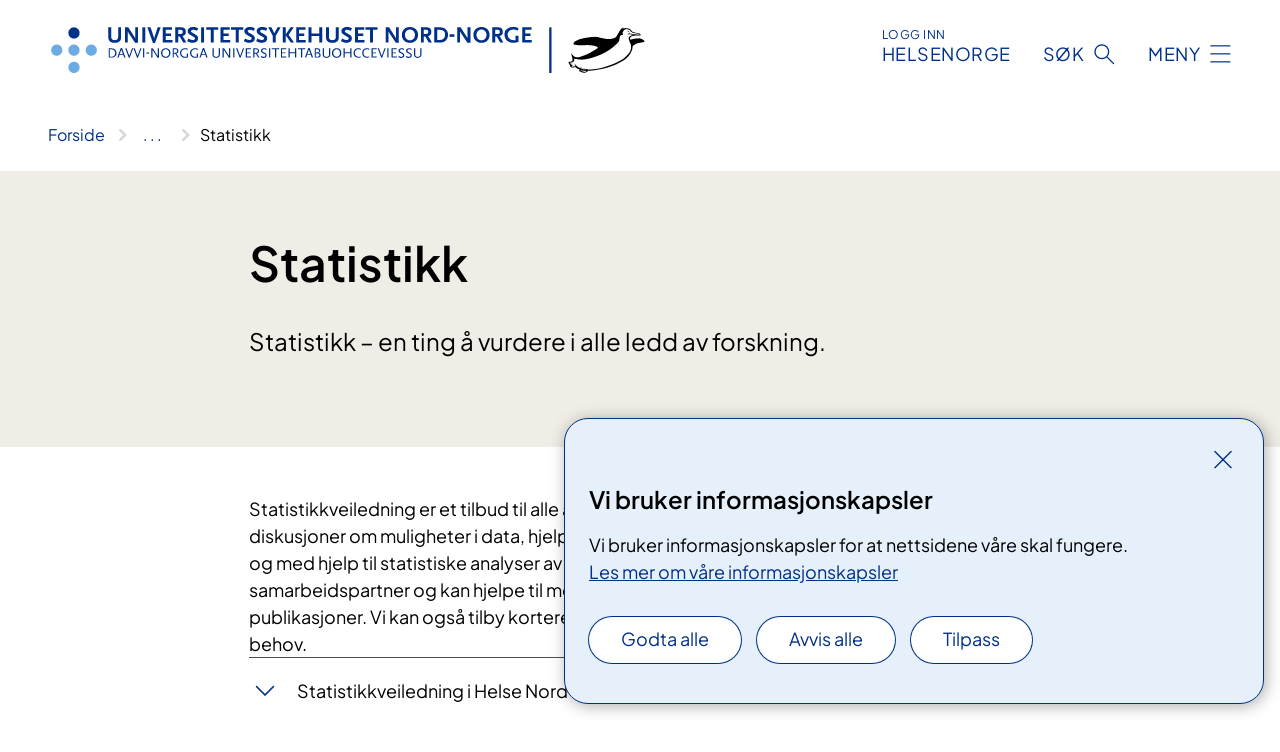

--- FILE ---
content_type: text/html; charset=utf-8
request_url: https://www.unn.no/fag-og-forskning/forskning/statistikk
body_size: 8273
content:


<!DOCTYPE html>

<html lang="nb">

<head>
    <meta name="viewport" content="width=device-width, initial-scale=1" />
    <meta name="format-detection" content="telephone=no" />
    <link href="/static/css/mainstyles.D7Hp8eqn.css" rel="stylesheet"></link>
    <link href="/static/css/components.DD6By0E_.css" rel="stylesheet"></link>
    <link rel="stylesheet" href="/FNSP.styles.css?v=f81adc5c18d68f283c5b8f323da36fa19757957d31440b228f6c420bdaa7cc42" />


<title>Statistikk - Universitetssykehuset Nord-Norge HF</title>
  <meta name="description" content="Statistikk &#x2013; en ting &#xE5; vurdere i alle ledd av forskning." />


    <meta property="og:title" content="Statistikk" />
    <meta property="twitter:title" content="Statistikk" />
  <meta property="og:description" content="Statistikk &#x2013; en ting &#xE5; vurdere i alle ledd av forskning." />
  <meta property="twitter:description" content="Statistikk &#x2013; en ting &#xE5; vurdere i alle ledd av forskning." />
  <meta name="twitter:card" content="summary_large_image" />
  <meta property="og:image" content="https://www.unn.no/4af837/contentassets/a84a13313c564a38bfd13810022b723c/logo.jpg?width=1200&height=628&quality=80" />
  <meta property="twitter:image" content="https://www.unn.no/4af837/contentassets/a84a13313c564a38bfd13810022b723c/logo.jpg?width=1200&height=628&quality=80" />
  <meta property="og:image:secure_url" content="https://www.unn.no/4af837/contentassets/a84a13313c564a38bfd13810022b723c/logo.jpg?width=1200&height=628&quality=80" />
  <meta property="og:image:alt" content="Grafisk brukergrensesnitt, tekst" />
  <meta property="twitter:image:alt" content="Grafisk brukergrensesnitt, tekst" />
                <link rel="icon" href="/4a6008/globalassets/system/favicon-unn.svg">


<div id="matomo-tracking-props" data-baseUrl="https://app-fnsp-matomo-analytics-prod.azurewebsites.net/" data-siteId="56"></div>
    <script>
        FNSP = {};
        FNSP.API = "https://www.unn.no";
        FNSP.IsPrint = false;
        FNSP.CurrentSite = {Name: "Universitetssykehuset Nord-Norge", Id: "51ae4977-bafc-43dd-a892-54c2cbe94882", StartPage: "203957" }
        FNSP.SingleKey = "FOssxJD0F5jW1TW3VRuqxRkuLlAulQIpUCXRESLCOaCvrZEt";
        FNSP.FindEnabled = false;
        FNSP.StoredQuery = true;
    </script>
    <script>
!function(T,l,y){var S=T.location,k="script",D="instrumentationKey",C="ingestionendpoint",I="disableExceptionTracking",E="ai.device.",b="toLowerCase",w="crossOrigin",N="POST",e="appInsightsSDK",t=y.name||"appInsights";(y.name||T[e])&&(T[e]=t);var n=T[t]||function(d){var g=!1,f=!1,m={initialize:!0,queue:[],sv:"5",version:2,config:d};function v(e,t){var n={},a="Browser";return n[E+"id"]=a[b](),n[E+"type"]=a,n["ai.operation.name"]=S&&S.pathname||"_unknown_",n["ai.internal.sdkVersion"]="javascript:snippet_"+(m.sv||m.version),{time:function(){var e=new Date;function t(e){var t=""+e;return 1===t.length&&(t="0"+t),t}return e.getUTCFullYear()+"-"+t(1+e.getUTCMonth())+"-"+t(e.getUTCDate())+"T"+t(e.getUTCHours())+":"+t(e.getUTCMinutes())+":"+t(e.getUTCSeconds())+"."+((e.getUTCMilliseconds()/1e3).toFixed(3)+"").slice(2,5)+"Z"}(),iKey:e,name:"Microsoft.ApplicationInsights."+e.replace(/-/g,"")+"."+t,sampleRate:100,tags:n,data:{baseData:{ver:2}}}}var h=d.url||y.src;if(h){function a(e){var t,n,a,i,r,o,s,c,u,p,l;g=!0,m.queue=[],f||(f=!0,t=h,s=function(){var e={},t=d.connectionString;if(t)for(var n=t.split(";"),a=0;a<n.length;a++){var i=n[a].split("=");2===i.length&&(e[i[0][b]()]=i[1])}if(!e[C]){var r=e.endpointsuffix,o=r?e.location:null;e[C]="https://"+(o?o+".":"")+"dc."+(r||"services.visualstudio.com")}return e}(),c=s[D]||d[D]||"",u=s[C],p=u?u+"/v2/track":d.endpointUrl,(l=[]).push((n="SDK LOAD Failure: Failed to load Application Insights SDK script (See stack for details)",a=t,i=p,(o=(r=v(c,"Exception")).data).baseType="ExceptionData",o.baseData.exceptions=[{typeName:"SDKLoadFailed",message:n.replace(/\./g,"-"),hasFullStack:!1,stack:n+"\nSnippet failed to load ["+a+"] -- Telemetry is disabled\nHelp Link: https://go.microsoft.com/fwlink/?linkid=2128109\nHost: "+(S&&S.pathname||"_unknown_")+"\nEndpoint: "+i,parsedStack:[]}],r)),l.push(function(e,t,n,a){var i=v(c,"Message"),r=i.data;r.baseType="MessageData";var o=r.baseData;return o.message='AI (Internal): 99 message:"'+("SDK LOAD Failure: Failed to load Application Insights SDK script (See stack for details) ("+n+")").replace(/\"/g,"")+'"',o.properties={endpoint:a},i}(0,0,t,p)),function(e,t){if(JSON){var n=T.fetch;if(n&&!y.useXhr)n(t,{method:N,body:JSON.stringify(e),mode:"cors"});else if(XMLHttpRequest){var a=new XMLHttpRequest;a.open(N,t),a.setRequestHeader("Content-type","application/json"),a.send(JSON.stringify(e))}}}(l,p))}function i(e,t){f||setTimeout(function(){!t&&m.core||a()},500)}var e=function(){var n=l.createElement(k);n.src=h;var e=y[w];return!e&&""!==e||"undefined"==n[w]||(n[w]=e),n.onload=i,n.onerror=a,n.onreadystatechange=function(e,t){"loaded"!==n.readyState&&"complete"!==n.readyState||i(0,t)},n}();y.ld<0?l.getElementsByTagName("head")[0].appendChild(e):setTimeout(function(){l.getElementsByTagName(k)[0].parentNode.appendChild(e)},y.ld||0)}try{m.cookie=l.cookie}catch(p){}function t(e){for(;e.length;)!function(t){m[t]=function(){var e=arguments;g||m.queue.push(function(){m[t].apply(m,e)})}}(e.pop())}var n="track",r="TrackPage",o="TrackEvent";t([n+"Event",n+"PageView",n+"Exception",n+"Trace",n+"DependencyData",n+"Metric",n+"PageViewPerformance","start"+r,"stop"+r,"start"+o,"stop"+o,"addTelemetryInitializer","setAuthenticatedUserContext","clearAuthenticatedUserContext","flush"]),m.SeverityLevel={Verbose:0,Information:1,Warning:2,Error:3,Critical:4};var s=(d.extensionConfig||{}).ApplicationInsightsAnalytics||{};if(!0!==d[I]&&!0!==s[I]){var c="onerror";t(["_"+c]);var u=T[c];T[c]=function(e,t,n,a,i){var r=u&&u(e,t,n,a,i);return!0!==r&&m["_"+c]({message:e,url:t,lineNumber:n,columnNumber:a,error:i}),r},d.autoExceptionInstrumented=!0}return m}(y.cfg);function a(){y.onInit&&y.onInit(n)}(T[t]=n).queue&&0===n.queue.length?(n.queue.push(a),n.trackPageView({})):a()}(window,document,{src: "https://js.monitor.azure.com/scripts/b/ai.2.gbl.min.js", crossOrigin: "anonymous", cfg: {instrumentationKey: 'fe8cae6d-aa1c-4609-89b8-088240892f8a', disableCookiesUsage: true }});
</script>

    <script src="/fnspLocalization/deep-merge.js"></script><script src="/fnspLocalization/SharedResources?lang=nb"></script>
    <script src="/fnspLocalization/DocumentListResources?lang=nb"></script>
    <script src="/fnspLocalization/EventResources?lang=nb"></script>
    <script src="/fnspLocalization/DateResources?lang=nb"></script>
    <script src="/fnspLocalization/ClinicalTrialResources?lang=nb"></script>
</head>

<body class="ui-public">
    
    
<div reactComponentId='CookieConsentComponent-e1d5c136-e998-4436-bd4c-8f332710ebd1' data-json='{"model":{"title":"Vi bruker informasjonskapsler","description":"Vi bruker informasjonskapsler for at nettsidene v\u00E5re skal fungere.","analyticsTitle":"Trafikkanalyse og statistikk","analyticsDescription":"Ved \u00E5 godta disse informasjonskapslene, samtykker du til anonym registrering av statistikk som brukes til \u00E5 forbedre nettstedets innhold og brukeropplevelse.","thirdPartyTitle":"Informasjons\u0026shy;kapsler fra tredjeparter","thirdPartyDescription":"Noen av nettsidene v\u00E5re kan vise innebygget innhold fra andre nettsteder, som for eksempel videoer. Disse eksterne innholdsleverand\u00F8rene bruker egne informasjonskapsler for \u00E5 kunne vise innholdet.","thirdPartyCookieNotAvailable":null,"requiredTitle":"N\u00F8dvendige informasjons\u0026shy;kapsler","requiredDescription":"Disse informasjonskapslene h\u00E5ndterer rent tekniske funksjoner p\u00E5 nettstedet og er n\u00F8dvendige for at nettsidene v\u00E5re skal fungere.","surveyTitle":"Sp\u00F8rre\u0026shy;unders\u00F8kelser","surveyDescription":"Ved \u00E5 godta disse informasjonskapslene, samtykker du til anonym lagring av hva du svarer p\u00E5 sp\u00F8rsm\u00E5let om deltakelse.","acceptAllText":"Godta alle","acceptSelectedText":"Godta valgte","acceptNecessaryText":"Godta kun n\u00F8dvendige","rejectAllText":"Avvis alle","readMoreAbout":"Les mer om","manageCookiesText":"Administrere informasjonskapsler","withdrawCookiesDescription":"Du kan endre samtykket n\u00E5r som helst ved \u00E5 velge \u0022Administrere informasjonskapsler\u0022 nederst p\u00E5 siden. ","customizeText":"Tilpass","saveText":"Lagre","closeText":"Lukk","cancelText":"Avbryt","cookiePageLink":{"href":"/om-oss/om-nettstedet/informasjonskapsler/","text":"Les mer om v\u00E5re informasjonskapsler","target":"_blank","isExternal":false,"sameSite":true},"consentDisabled":false,"activeButDisabled":false,"initialPopupDisabled":false,"cookieConsentVariables":{"consent_enabled":true,"consent_active_but_disabled":false,"popup_disabled":false,"force_map_manage_cookies_button":true,"refresh_with_querystring":false,"use_local_cookie_if_not_equal":false}}}'></div>
<script type="module" src="/static/js/CookieConsentComponent.D31auazJ.js"></script>
    
    <a href="#main" class="skiplink">
        Hopp til innhold
    </a>
    



<header>
    <div reactComponentId='HeaderComponent-0259ea05-0e8c-4690-b6d5-a1f00ecda4c8' data-json='{"headerDTO":{"menu":{"menuButtonText":"Meny","menuItems":[{"title":"Pasientinformasjon","links":[{"href":"/behandlinger/","text":"Behandlinger og unders\u00F8kelser","target":null,"isExternal":false,"sameSite":true},{"href":"/behandlinger/kurs-og-opplering-for-pasienter-og-parorende/","text":"Kurs for pasienter og p\u00E5r\u00F8rende","target":null,"isExternal":false,"sameSite":true},{"href":"/digitale-pasienttjenester/","text":"Digitale pasienttjenester ","target":null,"isExternal":false,"sameSite":true},{"href":"/samvalg/","text":"Samvalg","target":null,"isExternal":false,"sameSite":true},{"href":"/forlopskoordinatorer-i-unn/","text":"Forl\u00F8pskoordinatorer","target":null,"isExternal":false,"sameSite":true},{"href":"/om-oss/praktisk-informasjon/","text":"Praktisk  informasjon","target":null,"isExternal":false,"sameSite":true},{"href":"/avdelinger/diagnostisk-klinikk/laboratoriemedisin/blodprove/","text":"Blodpr\u00F8vetaking","target":null,"isExternal":false,"sameSite":true}],"showCookieButtonAt":-1},{"title":"Avdelinger","links":[{"href":"/avdelinger/","text":"Alle avdelinger og steder","target":null,"isExternal":false,"sameSite":true},{"href":"/steder/unn-tromso/","text":"UNN Troms\u00F8","target":null,"isExternal":false,"sameSite":true},{"href":"/steder/unn-harstad/","text":"UNN Harstad","target":null,"isExternal":false,"sameSite":true},{"href":"/steder/unn-narvik-furumoen/","text":"UNN Narvik","target":null,"isExternal":false,"sameSite":true},{"href":"/steder/unn-asgard/","text":"UNN \u00C5sg\u00E5rd","target":null,"isExternal":false,"sameSite":true},{"href":"/avdelinger/prehospital-klinikk/longyearbyen-sykehus/","text":"UNN Longyearbyen","target":null,"isExternal":false,"sameSite":true},{"href":"/psykisk-helse-og-rus-avdelingsoversikt/","text":"Psykisk helse og rus","target":null,"isExternal":false,"sameSite":true}],"showCookieButtonAt":-1},{"title":"Fag og forskning","links":[{"href":"/fag-og-forskning/forskning/","text":"Forskning","target":null,"isExternal":false,"sameSite":true},{"href":"/kurs-og-konferanser-for-helsepersonell/","text":"Kurs og konferanser","target":null,"isExternal":false,"sameSite":true},{"href":"/fag-og-forskning/utdanning/","text":"Utdanning","target":null,"isExternal":false,"sameSite":true},{"href":"/fag-og-forskning/samhandling/","text":"Samhandling","target":null,"isExternal":false,"sameSite":true},{"href":"/fag-og-forskning/kompetansetjenester-og-sentre/","text":"Kompetansetjenester","target":null,"isExternal":false,"sameSite":true},{"href":"/fag-og-forskning/laboratorietjenester-ved-unn-hf/","text":"Laboratorietjenester","target":null,"isExternal":false,"sameSite":true},{"href":"/om-oss/innovasjon-i-unn/","text":"Innovasjon","target":null,"isExternal":false,"sameSite":true},{"href":"/fag-og-forskning/","text":"Alt om fag, forskning og utdanning","target":null,"isExternal":false,"sameSite":true}],"showCookieButtonAt":-1},{"title":"Om oss","links":[{"href":"/om-oss/styret-for-unn/","text":"Styret","target":null,"isExternal":false,"sameSite":true},{"href":"/om-oss/ledelsen-i-universitetssykehuset-nord-norge/","text":"Ledelsen","target":null,"isExternal":false,"sameSite":true},{"href":"/om-oss/ledige-stillinger/","text":"Ledige stillinger","target":null,"isExternal":false,"sameSite":true},{"href":"/om-oss/media/","text":"Media","target":null,"isExternal":false,"sameSite":true},{"href":"/om-oss/kontakt-oss/","text":"Kontakt oss","target":null,"isExternal":false,"sameSite":true},{"href":"/om-oss/","text":"Alt om oss","target":null,"isExternal":false,"sameSite":true},{"href":"/om-oss/davvi-norgga-universitehtabuohcceviessu/","text":"Die\u0111ut s\u00E1megillii","target":null,"isExternal":false,"sameSite":true}],"showCookieButtonAt":-1}],"headerItemsBottom":[{"href":"/om-oss/for-ansatte-i-unn/","text":"For ansatte i UNN","target":null,"isExternal":false,"sameSite":true}],"mainMenuAria":"Hovedmeny"},"search":{"searchButtonText":"S\u00F8k","searchHeadingText":"S\u00F8k","searchPlaceholderText":"S\u00F8k i alt innholdet","searchPage":"/sok/","useAutocomplete":false,"autocompleteLanguage":"nb","subSiteStartpageGuid":null},"showHeaderSearch":true,"logo":{"startPageUrl":"/","logoUrl":"/495e11/globalassets/system/logo-unn.svg","alternativeText":"G\u00E5 til forsiden unn.no"},"logoNegative":{"startPageUrl":"/","logoUrl":"/49605b/globalassets/system/logo-unn-neg.svg","alternativeText":"G\u00E5 til forsiden unn.no"},"login":{"title":"HELSENORGE","stikkTittel":"Logg inn","link":{"href":"https://tjenester.helsenorge.no/auth/signin","text":"Logg inn Helsenorge","target":null}},"skipLinkText":"Hopp til innhold","menuModalTitle":"Hovedmeny","searchModalTitle":"Hoveds\u00F8k","openMenuText":"\u00C5pne meny","closeMenuText":"Lukk","openSearchText":"\u00C5pne s\u00F8k","closeSearchText":"Lukk s\u00F8k","standardColumns":" col-12 col-md-10 col-lg-8 col-xl-7 offset-md-1 offset-lg-2","headerMenuAria":"Toppmeny","disableDefaultHeader":false}}'></div>
<script type="module" src="/static/js/HeaderComponent.GYjjgvWK.js"></script>

</header>    
    <main class="main" id="main">
        <div class="standard-page">
            <div class="">
                <div class="container nav-container">
                        <div class="breadcrumbs-language-nav has-breadcrumb">


<div reactComponentId='BreadcrumbComponent-6bd1721d-160f-4708-8711-bff393634c46' data-json='{"model":[{"text":"Forside","href":"/","showLink":true},{"text":"Fag, forskning og utdanning","href":"/fag-og-forskning/","showLink":true},{"text":"Forskning","href":"/fag-og-forskning/forskning/","showLink":true},{"text":"Statistikk","href":"/fag-og-forskning/forskning/statistikk/","showLink":false}]}'></div>
<script type="module" src="/static/js/BreadcrumbComponent.D-xh09s5.js"></script>
                        </div>
                    
                </div>
            </div>
            
            


<div aria-labelledby="sidetittel">
        <section class="header">
            <div class="container">
                <div class="row">
                    <div class="col-12 col-md-10 col-lg-8 offset-md-1 offset-lg-2">
                        
<h1 id="sidetittel">Statistikk</h1>
                    
                        <p class="ingress">Statistikk &#x2013; en ting &#xE5; vurdere i alle ledd av forskning.</p>
                    
                    
                    </div>
                </div>
            </div>
        </section>

        <section class="content container">
            <div class="row">
                
<div class="anchor-nav-container text-container col-12 col-md-10 col-lg-8 col-xl-7 offset-md-1 offset-lg-2">
    


<div>Statistikkveiledning er et tilbud til alle ansatte i Helse Nord. Vi kan bidra i diskusjoner om muligheter i data, hjelp til styrke- eller utvalgsberegning og med hjelp til statistiske analyser av pilot- eller forskningsdata. Vi er en samarbeidspartner og kan hjelpe til med formuleringer i søknader eller publikasjoner. Vi kan også tilby kortere «kurs» på konkrete tema ved behov. 

        <div class="expander" data-id="statistikkveiledning-i-helse-nord">
            <h3 class="expander__title">
                <button 
                    aria-expanded="false"
                    data-bs-toggle="collapse"
                    class="expander__button">
                        Statistikkveiledning i Helse Nord&#xA0;
                </button>
            </h3>
            <div class="expander__content-wrapper collapse">
                <div class="expander__content">
                    


<div><br /></div><div>For ansatte i Helse Nord, eller forskningsprosjekter forankret i Helse Nord, tilbys statistikkveiledning på ulike måter og innen kjente og ukjente tema fra UNN.&#160;&#160;</div><div><br /></div><div>Ta kontakt med oss tidlig i arbeidet med ditt forskningsprosjekt.&#160; &#160;</div><div><br /></div><div>I et forsøk på å forenkle kommunikasjon mellom helsefag og statistikk har vi laget en veiledende statistikk-møteplan. Se gjerne igjennom denne møteplanen for å få en bedre oversikt over hvilken statistikkveiledning du kan få. Stikkordene er «veiledende» og «bedre», ettersom en slik møteplan sannsynligvis ikke dekker alle behov.&#160;</div><div><br /></div><div><a href="/4aef77/siteassets/documents/forskning/motemal_statistiker_v3_ferdig.pdf">Møteplan statistikk</a>&#160;(PDF).&#160;</div><div><br /></div>
                </div>
            </div>
        </div>



        <div class="expander" data-id="nyttige-interne-og-eksterne-ressurser">
            <h3 class="expander__title">
                <button 
                    aria-expanded="false"
                    data-bs-toggle="collapse"
                    class="expander__button">
                        Nyttige interne og eksterne ressurser&#xA0;
                </button>
            </h3>
            <div class="expander__content-wrapper collapse">
                <div class="expander__content">
                    


<div><br /></div><div><strong>Statistikkprosedyrer&#160;</strong></div><div><br /></div><div><strong>OuS</strong><br /></div><div><a href="https&#58;//ehandboken.ous-hf.no/document/131441">SOP statistikk&#160;OuS</a>&#160;<br /></div><div><br /></div><div><strong>NorCRIN</strong>&#160;</div><div><span style=""><a href="https&#58;//www.norcrin.no/documents/2022/06/ct-1-04-sop-statistics.pdf/">SOP statistikk NorCRIN</a>&#160;</span><br /></div><div><a href="https&#58;//www.norcrin.no/documents/2022/01/ct-2-05-randomisation-blinding-and-unblinding.pdf/"><span style="">SOP randomisering NorCRI</span><span style="">N</span><br /></a><span style=""><a href="https&#58;//www.norcrin.no/documents/2022/06/ct-1-04-01-statistical-analysis-plan-template.docx/">Statistisk analyseplan (SAP) NorCRIN</a>&#160;</span></div><div><br /></div><div><strong>SPSS</strong><br /></div><div><a href="https&#58;//www.ibm.com/docs/en/spss-statistics">SPSS dokumentasjon</a>&#160;<br /></div><div><br /></div><div><strong>Klinisk forskningsavdeling</strong><br /></div><div><a href="/49eaa5/siteassets/documents/forskning/kurs/forelopig_kursplan_2023.pdf">Kurskatalog 2023​</a><br /></div><div><br /><span style=""><strong>Senter for pasientnær kunstig intelligens (SPKI)&#160;</strong></span><br /></div><div>Dersom du trenger veiledning for prosjekter med kunstig intelligens og tungregnemaskiner, ta kontakt med <a href="https&#58;//www.spki.no/om-spki/">SPKI (Senter for pasientnær kunstig intelligens)</a>&#160;&#160; &#160;<br /><br /><br /></div><div><br /></div><div>&#160;</div><div><br /></div>
                </div>
            </div>
        </div>



        <div class="expander" data-id="tilgjengelige-statistikkprogram">
            <h3 class="expander__title">
                <button 
                    aria-expanded="false"
                    data-bs-toggle="collapse"
                    class="expander__button">
                        Tilgjengelige statistikkprogram:&#xA0;
                </button>
            </h3>
            <div class="expander__content-wrapper collapse">
                <div class="expander__content">
                    


<div><br /></div><div>Fra Helse Nord IKT sine systemer er SPSS og R tilgjengelig for våre statistikere. Rådgiverne kan dermed gi mer omfattende hjelp til analyser eller programkode som bruker disse programmene.&#160;&#160;</div><div><br /></div><div>Likevel kan rådgiverne tilby hjelp med andre statistikkprogram som STATA eller SAS, og ev. mer spesialiserte programvarepakker eller kodeplattformer som forskningsarbeidet skulle inneholde.&#160;</div><div><br /></div><div>Som sluttbruker av rådgivningstjenesten vil dine fortløpende tilbakemeldinger på hvilke programmer avdelingen og Helse Nord IKT skal prioritere i framtiden til intern bruk være ønskelig.&#160;</div><div><br /></div><div>SPSS dokumentasjon hovedside&#58; </div><a href="https&#58;//www.ibm.com/docs/en/spss-statistics"><div>https&#58;//www.ibm.com/docs/en/spss-statistics&#160;​<br /></div></a><div><br /></div>
                </div>
            </div>
        </div>



        <div class="expander" data-id="kortere-statistikkurs">
            <h3 class="expander__title">
                <button 
                    aria-expanded="false"
                    data-bs-toggle="collapse"
                    class="expander__button">
                        Kortere statistikkurs&#xA0;
                </button>
            </h3>
            <div class="expander__content-wrapper collapse">
                <div class="expander__content">
                    


<div><br /></div><div>Liste over kortere «kurs» som er laget og kan tilbys på varsel eller som vurderes laget&#58;&#160;</div><div><br /></div><div><ul><li>Styrke- og utvalgsberegning&#58; «Hvor mange deltakere må en studie ha?»&#160;</li><li><span style="">[</span><span style="">V</span><span style="">urderes utviklet] Hvordan komme i gang med R&#160;</span></li><li><span style="">[Vurderes utviklet] Hvordan komme i gang med figurer i R (ggplot2)&#160;</span></li><li><span style="">[Vurderes utviklet]</span><span style=""> </span><span style="">Hvordan komme i gang med SPSS&#160;</span></li></ul></div><div>Kom gjerne med forslag til små forelesninger på noen statistikktema!&#160;</div><div><br /><br /></div>
                </div>
            </div>
        </div>



        <div class="expander" data-id="kontakt">
            <h3 class="expander__title">
                <button 
                    aria-expanded="false"
                    data-bs-toggle="collapse"
                    class="expander__button">
                        Kontakt:&#xA0;
                </button>
            </h3>
            <div class="expander__content-wrapper collapse">
                <div class="expander__content">
                    


<div> </div>
<div>Rådgiver i statistikk og ph.d i helsevitenskap </div>
<div><span><br />Marina Espinasse </span></div>
<div><a href="mailto:Marina.Espinasse@unn.no"><span>Marina.Espinasse@unn.no</span></a></div>
<div> </div>
<div> </div>
                </div>
            </div>
        </div>


</div>
</div>

            </div>
        </section>
</div>

<div class="block-content">
    

</div>


    <div class="page-dates page-dates--standard container">
        <div class="page-dates__date">
            Sist oppdatert 15.09.2025
        </div>
    </div>


            
        </div>
            <div class="container print-feedback_container">
                <div class="row">
                    <div class="col-12 col-md-8 col-lg-7 offset-lg-1 col-xl-9 offset-xl-0">


<div reactComponentId='FeedbackComponent-042eb2f7-8f24-44ad-9fed-dd0cbf5757a3' data-json='{"model":{"contentId":205884,"characterLimit":255,"cancelButtonText":"Avbryt","characterLimitText":"{count}/{limit} tegn","commentDescription":"Vi kan ikke svare deg p\u00E5 tilbakemeldingen din, men bruker den til \u00E5 forbedre innholdet. Vi ber om at du ikke deler person- eller helseopplysninger.","commentLabel":"Kan du fortelle oss hva du var ute etter?","requiredFieldText":"*Obligatorisk felt som du m\u00E5 fylle ut for \u00E5 sende skjemaet.","yesCommentLabel":"S\u00E5 bra. Fortell oss gjerne hva du var forn\u00F8yd med.","yesCommentDescription":null,"emptyCommentErrorMessage":"Du m\u00E5 skrive hva du lette etter.","commentTooLongErrorMessage":"Tilbakemeldingen er for lang.","feedbackInputValidation":"^[A-Za-z\u00C0-\u00D6\u00D8-\u00F6\u00F8-\u00FF0-9\u010D\u0111\u014B\u0161\u0167\u017E,.;:\\?\\-\\s]*$","invalidInputErrorMessage":"Beklager, men tilbakemeldingen inneholder tegn som ikke er tillatt.","noButtonText":"Nei","responseErrorMessage":"Obs! Noe gikk galt. Pr\u00F8v igjen senere.","submitButtonText":"Send","successMessage":"Takk for tilbakemelding.","yesButtonText":"Ja","title":"Fant du det du lette etter?"}}'></div>
<script type="module" src="/static/js/FeedbackComponent.jQT8HJyz.js"></script>
                    </div>
                    <div class="d-flex col-md-3 col-lg-2 offset-md-1 offset-lg-1 justify-content-center justify-content-md-end align-items-start">

<div reactComponentId='PrintComponent-bc2c4531-6779-4748-ab11-f62ca6258b80' data-json='{"filename":"statistikk","contentId":205884,"language":"nb","buttonAtTop":false,"showPropertiesSelection":false,"properties":[{"name":"CustomFrontpage","label":"Eget forsideark med tittel og ingress","show":true}]}'></div>
<script type="module" src="/static/js/PrintComponent.kEgYpnwc.js"></script>
                    </div>
                </div>
            </div>
    </main>



<footer class="footer">
    <div class="container">
            <div class="footer__menu">
                <nav aria-label="Bunnmeny" class="footer__menu-container">
                    <ul>
                            <li>
                                <h2 class="footer__menu-title">PASIENTRETTIGHETER</h2>
                                <ul>
                                        <li class="footer__menu-item"><a class="anchorlink anchorlink--white" href="/rettigheter/egenandeler-og-frikort"><span>Egenandel og frikort</span></a></li>
                                        <li class="footer__menu-item"><a class="anchorlink anchorlink--white" href="/rettigheter/rettigheter-ved-fristbrudd"><span>Rettigheter ved fristbrudd</span></a></li>
                                        <li class="footer__menu-item"><a class="anchorlink anchorlink--white" href="/rettigheter/pasientjournal"><span>Innsyn i egen journal</span></a></li>
                                        <li class="footer__menu-item"><a class="anchorlink anchorlink--white" href="/rettigheter/tolking"><span>Rett til tolk</span></a></li>
                                        <li class="footer__menu-item"><a class="anchorlink anchorlink--white" href="/behandlinger/barn-og-unge-i-familien"><span>Barn som p&#xE5;r&#xF8;rende</span></a></li>
                                        <li class="footer__menu-item"><a class="anchorlink anchorlink--white" href="/rettigheter"><span>Alt om rettigheter</span></a></li>
                                </ul>
                            </li>
                            <li>
                                <h2 class="footer__menu-title">Om nettstedet</h2>
                                <ul>
                                            <li class="footer__menu-item"><button class="manage-cookies anchorlink anchorlink--white"><span>Administrere informasjonskapsler</span></button></li>
                                        <li class="footer__menu-item"><a class="anchorlink anchorlink--white" href="/om-oss/om-nettstedet/informasjonskapsler/"><span>Informasjonskapsler</span></a></li>
                                        <li class="footer__menu-item"><a class="anchorlink anchorlink--white" href="/om-oss/om-nettstedet/personvern/"><span>Personvern</span></a></li>
                                        <li class="footer__menu-item"><a class="anchorlink anchorlink--white" href="/rettigheter/film-foto-og-lydopptak/"><span>Film, foto og lydopptak</span></a></li>
                                        <li class="footer__menu-item"><a class="anchorlink anchorlink--white anchorlink--external" href="https://uustatus.no/nb/erklaringer/publisert/ca6b1578-edbc-428d-a08c-344829ea57b5"><span>Tilgjengelighetserkl&#xE6;ring</span></a></li>
                                </ul>
                            </li>
                            <li>
                                <h2 class="footer__menu-title">Kontakt</h2>
                                <ul>
                                        <li class="footer__menu-item"><a class="anchorlink anchorlink--white" href="/om-oss/kontakt-oss/"><span>Kontakt oss</span></a></li>
                                        <li class="footer__menu-item"><a class="anchorlink anchorlink--white anchorlink--external" href="https://min.kommune.no/s/jiim"><span>eDialog</span></a></li>
                                        <li class="footer__menu-item"><a class="anchorlink anchorlink--white" href="/om-oss/media/"><span>Media</span></a></li>
                                        <li class="footer__menu-item"><a class="anchorlink anchorlink--white" href="/om-oss/kontakt-oss/informasjon-for-leverandorer/"><span>Informasjon for leverand&#xF8;rer</span></a></li>
                                        <li class="footer__menu-item"><a class="anchorlink anchorlink--white" href="/om-oss/om-nettstedet/"><span>Om nettstedet</span></a></li>
                                        <li class="footer__menu-item"><a class="anchorlink anchorlink--white" href="/om-oss/davvi-norgga-universitehtabuohcceviessu/"><span>Die&#x111;ut s&#xE1;megillii</span></a></li>
                                        <li class="footer__menu-item"><a class="anchorlink anchorlink--white" href="/rettigheter/pasientreiser/"><span>Pasientreiser</span></a></li>
                                </ul>
                            </li>
                            <li>
                                <h2 class="footer__menu-title">F&#xD8;LG OSS</h2>
                                <ul>
                                        <li class="footer__menu-item"><a class="anchorlink anchorlink--white anchorlink--external" href="http://www.facebook.com/universitetssykehusetnordnorge"><span>Facebook</span></a></li>
                                        <li class="footer__menu-item"><a class="anchorlink anchorlink--white anchorlink--external" href="https://twitter.com/unn_hf"><span>Twitter</span></a></li>
                                        <li class="footer__menu-item"><a class="anchorlink anchorlink--white anchorlink--external" href="https://www.youtube.com/channel/UCyPIe-sBZkL4SX4IG2JNOlg/videos?shelf_id=0&amp;view=0&amp;sort=dd"><span>Youtube</span></a></li>
                                        <li class="footer__menu-item"><a class="anchorlink anchorlink--white anchorlink--external" href="https://www.flickr.com/photos/unnfoto/"><span>Flickr</span></a></li>
                                        <li class="footer__menu-item"><a class="anchorlink anchorlink--white anchorlink--external" href="http://www.pingvinavisa.no"><span>Pingvinavisa</span></a></li>
                                        <li class="footer__menu-item"><a class="anchorlink anchorlink--white anchorlink--external" href="https://www.instagram.com/universitetssykehusetnordnorge/"><span>Instagram</span></a></li>
                                </ul>
                            </li>
                    </ul>

                </nav>
            </div>
    </div>
    
    
    <div class="footer__bottom">
        <div class="container">
                <a href="/" class="footer__logo-link">
                    <img class="footer__logo" src="/49605b/globalassets/system/logo-unn-neg.svg" alt="G&#xE5; til forsiden unn.no" />
                </a>
            <p class="footer__text">
                
            </p>
            <div class="footer__contact row">
                    <section class="col-12 col-md-6 col-xl-4" aria-labelledby="footer-contact-main-section">
                        <h2 class="visuallyhidden" id="footer-contact-main-section">Kontaktinformasjon</h2>
                            <section class="footer__contact-item" aria-labelledby="footer-contact-section-phone">
                                <h3 class="footer__contact-label" id="footer-contact-section-phone">Telefon</h3>


    <h4>Sentralbord UNN</h4>
<p><a class="phone-link" href="tel:77626000">77 62 60 00</a></p>
                            </section>
                            <section class="footer__contact-item" aria-labelledby="footer-contact-section-email">
                                <h3 class="footer__contact-label" id="footer-contact-section-email">E-post</h3>

<p class="email-block contact-block--secondary">
        <a href="mailto:post@unn.no?body=Ikke%20skriv%20sensitiv%20informasjon%20eller%20helseopplysninger%20i%20e-post." data-id="email-314503">post@unn.no</a>
</p>

                            </section>
                    </section>
                <div class="col-12 col-md-6 col-xl-8">
                    <div class="row">
                            <section class="col-12 col-xl-6" aria-labelledby="footer-address-main-section">
                                <h2 class="visuallyhidden" id="footer-address-main-section">Adresse</h2>
                                    <section class="footer__contact-item" aria-labelledby="footer-contact-section-postal">
                                        <h3 class="footer__contact-label" id="footer-contact-section-postal">Postadresse</h3>



        <p>UNN Troms&#xF8;</p>
        <p>[Avdelingsnavn]</p>
    <p>Postboks 100</p>
    <p> 9038 Troms&#xF8;</p>
                                    </section>
                            </section>
                        <section class="col-12 col-xl-6 footer__partner" aria-labelledby="footer-organization-section-main">
                            <h2 class="visuallyhidden" id="footer-organization-section-main">Organisasjon</h2>
                                <div class="footer__contact-item">
                                    <h3 class="footer__contact-label">Organisasjonsnummer</h3>
                                    <p class="footer__no-wrap">983 974 899</p>
                                </div>
                            <p class="footer__partner-text">Samarbeid med UiT</p>
                                    <img class="footer__partner-logo" src="/496107/globalassets/system/logo-uit-neg.svg" alt="Logo UiT"/>
                        </section>
                    </div>
            
                </div>
            </div>
        </div>
    </div>
</footer>   
    
    <script defer="defer" src="/Util/Find/epi-util/find.js"></script>
<script>
document.addEventListener('DOMContentLoaded',function(){if(typeof FindApi === 'function'){var api = new FindApi();api.setApplicationUrl('/');api.setServiceApiBaseUrl('/find_v2/');api.processEventFromCurrentUri();api.bindWindowEvents();api.bindAClickEvent();api.sendBufferedEvents();}})
</script>

    <script type="module" src="/static/js/shared.CuAa4I5B.js"></script>
    <script src="/resources/bootstrap.min.js?v=9bcd4d0f29dc6556ebeeff44eaa0965f0c7f7308ee58394708cce2f698cca1b0"></script>
    <script type="module" src="/static/js/TableOfContentComponent.Ca_zE37b.js"></script>

</body>

</html>


--- FILE ---
content_type: image/svg+xml
request_url: https://www.unn.no/496107/globalassets/system/logo-uit-neg.svg
body_size: 5088
content:
<?xml version="1.0" encoding="utf-8"?>
<!-- Generator: Adobe Illustrator 27.9.0, SVG Export Plug-In . SVG Version: 6.00 Build 0)  -->
<svg version="1.1" id="Layer_1" xmlns="http://www.w3.org/2000/svg" xmlns:xlink="http://www.w3.org/1999/xlink" x="0px" y="0px"
	 viewBox="0 0 790.87 155.91" style="enable-background:new 0 0 790.87 155.91;" xml:space="preserve">
<style type="text/css">
	.st0{clip-path:url(#SVGID_00000098182405118535288450000013966754152955439529_);fill:#FFFFFF;}
</style>
<g>
	<defs>
		<rect id="SVGID_1_" width="790.87" height="155.91"/>
	</defs>
	<clipPath id="SVGID_00000168096224351095107170000008718603188034155149_">
		<use xlink:href="#SVGID_1_"  style="overflow:visible;"/>
	</clipPath>
	<path style="clip-path:url(#SVGID_00000168096224351095107170000008718603188034155149_);fill:#FFFFFF;" d="M234.84,17.14v31.38
		c0,3.58-0.8,6.72-2.4,9.42c-1.6,2.7-3.92,4.76-6.95,6.2c-3.03,1.44-6.61,2.15-10.74,2.15c-6.24,0-11.08-1.6-14.53-4.79
		c-3.45-3.19-5.17-7.57-5.17-13.12V17.14h10.25v29.68c0,3.74,0.75,6.48,2.25,8.22c1.5,1.75,3.99,2.62,7.46,2.62
		c3.36,0,5.8-0.88,7.31-2.64c1.51-1.76,2.27-4.52,2.27-8.27V17.14H234.84z"/>
	<path style="clip-path:url(#SVGID_00000168096224351095107170000008718603188034155149_);fill:#FFFFFF;" d="M245.49,18.96
		c0-3.29,1.84-4.94,5.51-4.94s5.51,1.65,5.51,4.94c0,1.57-0.46,2.79-1.38,3.67c-0.92,0.87-2.29,1.31-4.13,1.31
		C247.32,23.94,245.49,22.28,245.49,18.96 M256.03,65.63h-10.12V28.55h10.12V65.63z"/>
	<polygon style="clip-path:url(#SVGID_00000168096224351095107170000008718603188034155149_);fill:#FFFFFF;" points="287.51,65.63 
		277.23,65.63 277.23,25.69 264.06,25.69 264.06,17.14 300.67,17.14 300.67,25.69 287.51,25.69 	"/>
	<path style="clip-path:url(#SVGID_00000168096224351095107170000008718603188034155149_);fill:#FFFFFF;" d="M364.22,65.63h-6.44
		l-26.5-40.69h-0.26c0.35,4.78,0.53,9.15,0.53,13.13v27.56h-5.21V17.14h6.37l26.43,40.53h0.27c-0.04-0.6-0.14-2.51-0.3-5.75
		s-0.21-5.56-0.17-6.95V17.14h5.27V65.63z"/>
	<path style="clip-path:url(#SVGID_00000168096224351095107170000008718603188034155149_);fill:#FFFFFF;" d="M408.1,47.42
		c0,5.93-1.49,10.55-4.48,13.88c-2.98,3.33-7.11,4.99-12.37,4.99c-3.25,0-6.14-0.76-8.66-2.29c-2.52-1.52-4.47-3.71-5.84-6.57
		c-1.37-2.85-2.06-6.19-2.06-10.02c0-5.92,1.48-10.54,4.44-13.85c2.96-3.3,7.07-4.96,12.34-4.96c5.09,0,9.13,1.69,12.12,5.08
		C406.6,37.07,408.1,41.65,408.1,47.42 M380.4,47.42c0,4.64,0.93,8.18,2.79,10.61c1.86,2.43,4.59,3.65,8.19,3.65
		c3.6,0,6.34-1.21,8.21-3.63c1.87-2.42,2.8-5.96,2.8-10.63c0-4.62-0.93-8.13-2.8-10.53c-1.87-2.4-4.63-3.6-8.28-3.6
		c-3.6,0-6.32,1.18-8.16,3.55C381.32,39.2,380.4,42.73,380.4,47.42"/>
	<path style="clip-path:url(#SVGID_00000168096224351095107170000008718603188034155149_);fill:#FFFFFF;" d="M434.33,28.61
		c1.61,0,3.06,0.13,4.34,0.4l-0.76,5.11c-1.5-0.33-2.83-0.5-3.98-0.5c-2.94,0-5.46,1.19-7.55,3.58c-2.09,2.39-3.13,5.36-3.13,8.92
		v19.5h-5.51V29.28h4.54l0.63,6.73h0.27c1.35-2.37,2.97-4.19,4.88-5.47S432.05,28.61,434.33,28.61"/>
	<path style="clip-path:url(#SVGID_00000168096224351095107170000008718603188034155149_);fill:#FFFFFF;" d="M475.22,29.28v3.48
		l-6.73,0.8c0.62,0.77,1.17,1.79,1.66,3.04c0.49,1.25,0.73,2.66,0.73,4.23c0,3.56-1.22,6.4-3.65,8.52
		c-2.43,2.12-5.77,3.18-10.02,3.18c-1.08,0-2.1-0.09-3.05-0.26c-2.34,1.24-3.51,2.8-3.51,4.68c0,0.99,0.41,1.73,1.23,2.21
		c0.82,0.47,2.22,0.71,4.21,0.71h6.43c3.93,0,6.96,0.83,9.07,2.49c2.11,1.66,3.17,4.07,3.17,7.23c0,4.03-1.61,7.09-4.84,9.2
		s-7.94,3.17-14.13,3.17c-4.75,0-8.42-0.88-10.99-2.65c-2.58-1.77-3.86-4.27-3.86-7.49c0-2.21,0.71-4.12,2.12-5.74
		c1.41-1.61,3.4-2.71,5.97-3.28c-0.93-0.42-1.71-1.07-2.34-1.96s-0.95-1.91-0.95-3.08c0-1.33,0.35-2.49,1.06-3.48
		c0.71-0.99,1.82-1.96,3.35-2.88c-1.88-0.77-3.41-2.09-4.59-3.95c-1.18-1.86-1.77-3.98-1.77-6.37c0-3.98,1.19-7.05,3.58-9.2
		c2.39-2.16,5.77-3.23,10.15-3.23c1.9,0,3.61,0.22,5.14,0.66H475.22z M446.24,71.73c0,1.97,0.83,3.46,2.49,4.48
		c1.66,1.02,4.03,1.53,7.13,1.53c4.62,0,8.04-0.69,10.26-2.07c2.22-1.38,3.33-3.26,3.33-5.62c0-1.97-0.61-3.33-1.82-4.1
		c-1.22-0.76-3.51-1.14-6.86-1.14h-6.6c-2.5,0-4.44,0.6-5.84,1.79C446.93,67.78,446.24,69.49,446.24,71.73 M449.22,40.92
		c0,2.54,0.72,4.47,2.16,5.77c1.44,1.3,3.44,1.96,6,1.96c5.37,0,8.06-2.61,8.06-7.83c0-5.46-2.72-8.19-8.16-8.19
		c-2.59,0-4.58,0.7-5.97,2.09C449.92,36.11,449.22,38.18,449.22,40.92"/>
	<path style="clip-path:url(#SVGID_00000168096224351095107170000008718603188034155149_);fill:#FFFFFF;" d="M498.04,66.29
		c-5.37,0-9.61-1.64-12.72-4.91c-3.11-3.27-4.66-7.82-4.66-13.63c0-5.86,1.44-10.51,4.33-13.96c2.89-3.45,6.76-5.17,11.62-5.17
		c4.55,0,8.16,1.5,10.81,4.49c2.65,3,3.98,6.95,3.98,11.86v3.48h-25.04c0.11,4.27,1.19,7.51,3.23,9.72
		c2.05,2.21,4.93,3.32,8.64,3.32c3.91,0,7.78-0.82,11.61-2.45v4.91c-1.95,0.84-3.79,1.44-5.52,1.81
		C502.59,66.11,500.49,66.29,498.04,66.29 M496.55,33.22c-2.92,0-5.25,0.95-6.98,2.85c-1.74,1.9-2.76,4.53-3.07,7.89h19
		c0-3.47-0.77-6.13-2.32-7.98C501.63,34.15,499.42,33.22,496.55,33.22"/>
	<path style="clip-path:url(#SVGID_00000168096224351095107170000008718603188034155149_);fill:#FFFFFF;" d="M544.24,55.71
		c0,3.38-1.26,5.99-3.78,7.83c-2.52,1.84-6.06,2.75-10.61,2.75c-4.82,0-8.58-0.76-11.28-2.29v-5.11c1.75,0.88,3.62,1.58,5.62,2.09
		c2,0.51,3.93,0.76,5.79,0.76c2.87,0,5.09-0.46,6.63-1.38c1.55-0.92,2.32-2.32,2.32-4.19c0-1.42-0.61-2.62-1.84-3.63
		c-1.23-1.01-3.62-2.19-7.18-3.56c-3.38-1.26-5.79-2.36-7.21-3.3c-1.43-0.94-2.49-2.01-3.18-3.2c-0.7-1.19-1.04-2.62-1.04-4.28
		c0-2.96,1.21-5.3,3.62-7.01c2.41-1.71,5.72-2.57,9.92-2.57c3.91,0,7.74,0.8,11.48,2.39l-1.96,4.48c-3.65-1.5-6.95-2.26-9.92-2.26
		c-2.61,0-4.58,0.41-5.9,1.23c-1.33,0.82-1.99,1.95-1.99,3.38c0,0.97,0.25,1.8,0.75,2.49c0.5,0.69,1.3,1.34,2.4,1.96
		c1.11,0.62,3.23,1.51,6.37,2.69c4.31,1.57,7.22,3.15,8.74,4.74C543.48,51.3,544.24,53.3,544.24,55.71"/>
	<path style="clip-path:url(#SVGID_00000168096224351095107170000008718603188034155149_);fill:#FFFFFF;" d="M217.46,138.63
		l-1.09-5.17h-0.26c-1.81,2.28-3.62,3.82-5.42,4.63c-1.8,0.81-4.05,1.21-6.75,1.21c-3.6,0-6.43-0.93-8.47-2.79
		c-2.04-1.86-3.07-4.5-3.07-7.93c0-7.34,5.87-11.19,17.61-11.54l6.17-0.2v-2.26c0-2.85-0.61-4.96-1.84-6.32s-3.19-2.04-5.89-2.04
		c-3.03,0-6.46,0.93-10.28,2.78l-1.69-4.21c1.79-0.97,3.75-1.74,5.89-2.29c2.13-0.55,4.27-0.83,6.42-0.83
		c4.33,0,7.55,0.96,9.63,2.89c2.09,1.92,3.14,5.01,3.14,9.25v24.81H217.46z M205.02,134.75c3.43,0,6.12-0.94,8.08-2.82
		c1.96-1.88,2.93-4.51,2.93-7.89v-3.28l-5.5,0.23c-4.38,0.15-7.54,0.83-9.47,2.04c-1.93,1.21-2.9,3.08-2.9,5.62
		c0,1.99,0.6,3.5,1.81,4.54C201.17,134.23,202.86,134.75,205.02,134.75"/>
	<path style="clip-path:url(#SVGID_00000168096224351095107170000008718603188034155149_);fill:#FFFFFF;" d="M249.47,101.61
		c1.61,0,3.06,0.13,4.34,0.4l-0.76,5.11c-1.5-0.33-2.83-0.5-3.98-0.5c-2.94,0-5.46,1.19-7.54,3.58c-2.09,2.39-3.13,5.36-3.13,8.92
		v19.5h-5.51v-36.35h4.54l0.63,6.73h0.26c1.35-2.37,2.97-4.19,4.88-5.47C245.1,102.25,247.19,101.61,249.47,101.61"/>
	<path style="clip-path:url(#SVGID_00000168096224351095107170000008718603188034155149_);fill:#FFFFFF;" d="M266.05,120.02
		c0.95-1.35,2.4-3.12,4.34-5.31l11.74-12.44h6.53l-14.73,15.49l15.75,20.86h-6.67l-12.83-17.18l-4.15,3.58v13.6h-5.44V87.02h5.44
		v27.36c0,1.22-0.09,3.1-0.27,5.64H266.05z"/>
	<path style="clip-path:url(#SVGID_00000168096224351095107170000008718603188034155149_);fill:#FFFFFF;" d="M308,134.75
		c0.97,0,1.91-0.07,2.82-0.22c0.91-0.14,1.62-0.29,2.16-0.45v4.21c-0.6,0.29-1.48,0.53-2.64,0.71c-1.16,0.19-2.2,0.28-3.13,0.28
		c-7.03,0-10.55-3.7-10.55-11.11v-21.62h-5.21v-2.65l5.21-2.29l2.32-7.76h3.18v8.42h10.55v4.28h-10.55v21.39
		c0,2.19,0.52,3.87,1.56,5.04C304.76,134.16,306.19,134.75,308,134.75"/>
	<path style="clip-path:url(#SVGID_00000168096224351095107170000008718603188034155149_);fill:#FFFFFF;" d="M319.78,92.43
		c0-1.26,0.31-2.18,0.93-2.77c0.62-0.59,1.39-0.88,2.32-0.88c0.88,0,1.65,0.3,2.29,0.89c0.64,0.6,0.96,1.51,0.96,2.75
		c0,1.24-0.32,2.16-0.96,2.77c-0.64,0.61-1.4,0.91-2.29,0.91c-0.93,0-1.7-0.3-2.32-0.91C320.09,94.59,319.78,93.66,319.78,92.43
		 M325.75,138.62h-5.51v-36.35h5.51V138.62z"/>
	<path style="clip-path:url(#SVGID_00000168096224351095107170000008718603188034155149_);fill:#FFFFFF;" d="M360.87,128.71
		c0,3.38-1.26,5.99-3.78,7.83c-2.52,1.84-6.06,2.75-10.61,2.75c-4.82,0-8.58-0.76-11.27-2.29v-5.11c1.75,0.88,3.62,1.58,5.62,2.09
		c2,0.51,3.93,0.76,5.79,0.76c2.87,0,5.09-0.46,6.63-1.38c1.55-0.92,2.32-2.32,2.32-4.2c0-1.41-0.61-2.62-1.84-3.63
		c-1.23-1.01-3.62-2.19-7.18-3.56c-3.38-1.26-5.79-2.36-7.21-3.3c-1.43-0.94-2.49-2.01-3.18-3.2c-0.7-1.2-1.04-2.62-1.04-4.28
		c0-2.96,1.21-5.3,3.61-7.01c2.41-1.71,5.72-2.57,9.92-2.57c3.91,0,7.74,0.8,11.48,2.39l-1.96,4.48c-3.65-1.5-6.95-2.26-9.92-2.26
		c-2.61,0-4.58,0.41-5.9,1.23c-1.33,0.82-1.99,1.95-1.99,3.38c0,0.97,0.25,1.8,0.75,2.49c0.5,0.69,1.3,1.34,2.4,1.96
		c1.11,0.62,3.23,1.51,6.37,2.69c4.31,1.57,7.23,3.15,8.74,4.74C360.11,124.3,360.87,126.3,360.87,128.71"/>
	<path style="clip-path:url(#SVGID_00000168096224351095107170000008718603188034155149_);fill:#FFFFFF;" d="M375.26,120.02
		c0.95-1.35,2.4-3.12,4.34-5.31l11.74-12.44h6.53l-14.73,15.49l15.75,20.86h-6.67l-12.83-17.18l-4.15,3.58v13.6h-5.44V87.02h5.44
		v27.36c0,1.22-0.09,3.1-0.27,5.64H375.26z"/>
	<path style="clip-path:url(#SVGID_00000168096224351095107170000008718603188034155149_);fill:#FFFFFF;" d="M420.83,139.29
		c-5.37,0-9.61-1.63-12.72-4.91c-3.11-3.27-4.66-7.82-4.66-13.63c0-5.86,1.44-10.51,4.33-13.96c2.89-3.45,6.76-5.17,11.62-5.17
		c4.55,0,8.16,1.5,10.81,4.49c2.65,3,3.98,6.95,3.98,11.86v3.48h-25.04c0.11,4.27,1.19,7.51,3.23,9.72
		c2.05,2.21,4.93,3.32,8.64,3.32c3.91,0,7.78-0.82,11.61-2.45v4.91c-1.95,0.84-3.79,1.44-5.52,1.81
		C425.38,139.11,423.29,139.29,420.83,139.29 M419.34,106.22c-2.92,0-5.25,0.95-6.98,2.85c-1.74,1.9-2.76,4.53-3.07,7.89h19
		c0-3.47-0.77-6.13-2.32-7.98C424.42,107.15,422.21,106.22,419.34,106.22"/>
	<path style="clip-path:url(#SVGID_00000168096224351095107170000008718603188034155149_);fill:#FFFFFF;" d="M466.4,102.28v23.58
		c0,2.96,0.67,5.17,2.02,6.63c1.35,1.46,3.46,2.19,6.33,2.19c3.8,0,6.58-1.04,8.34-3.12c1.76-2.08,2.64-5.47,2.64-10.18v-19.1h5.51
		v36.35h-4.54l-0.8-4.88h-0.3c-1.13,1.79-2.69,3.16-4.69,4.11s-4.28,1.43-6.85,1.43c-4.42,0-7.73-1.05-9.93-3.15
		c-2.2-2.1-3.3-5.46-3.3-10.08v-23.78H466.4z"/>
	<path style="clip-path:url(#SVGID_00000168096224351095107170000008718603188034155149_);fill:#FFFFFF;" d="M527.79,138.63v-23.51
		c0-2.96-0.68-5.17-2.02-6.63c-1.35-1.46-3.46-2.19-6.34-2.19c-3.8,0-6.59,1.03-8.36,3.08s-2.65,5.45-2.65,10.18v19.07h-5.51v-36.35
		h4.48l0.9,4.98h0.27c1.13-1.79,2.71-3.18,4.74-4.16c2.03-0.98,4.3-1.48,6.8-1.48c4.38,0,7.67,1.06,9.88,3.17
		c2.21,2.11,3.32,5.49,3.32,10.13v23.71H527.79z"/>
	<path style="clip-path:url(#SVGID_00000168096224351095107170000008718603188034155149_);fill:#FFFFFF;" d="M544.14,92.43
		c0-1.26,0.31-2.18,0.93-2.77s1.39-0.88,2.32-0.88c0.88,0,1.65,0.3,2.29,0.89c0.64,0.6,0.96,1.51,0.96,2.75
		c0,1.24-0.32,2.16-0.96,2.77c-0.64,0.61-1.4,0.91-2.29,0.91c-0.93,0-1.7-0.3-2.32-0.91C544.45,94.59,544.14,93.66,544.14,92.43
		 M550.11,138.62h-5.51v-36.35h5.51V138.62z"/>
	<path style="clip-path:url(#SVGID_00000168096224351095107170000008718603188034155149_);fill:#FFFFFF;" d="M569.75,138.63
		l-13.8-36.35h5.9l7.83,21.56c1.77,5.04,2.81,8.31,3.12,9.82h0.27c0.24-1.17,1.01-3.6,2.3-7.28c1.29-3.68,4.2-11.71,8.71-24.1h5.9
		l-13.8,36.35H569.75z"/>
	<path style="clip-path:url(#SVGID_00000168096224351095107170000008718603188034155149_);fill:#FFFFFF;" d="M611.17,139.29
		c-5.37,0-9.61-1.63-12.72-4.91c-3.11-3.27-4.66-7.82-4.66-13.63c0-5.86,1.44-10.51,4.33-13.96c2.89-3.45,6.76-5.17,11.62-5.17
		c4.55,0,8.16,1.5,10.81,4.49c2.65,3,3.98,6.95,3.98,11.86v3.48h-25.04c0.11,4.27,1.19,7.51,3.23,9.72
		c2.05,2.21,4.93,3.32,8.64,3.32c3.91,0,7.78-0.82,11.61-2.45v4.91c-1.95,0.84-3.79,1.44-5.52,1.81
		C615.72,139.11,613.62,139.29,611.17,139.29 M609.68,106.22c-2.92,0-5.25,0.95-6.98,2.85c-1.74,1.9-2.76,4.53-3.07,7.89h19
		c0-3.47-0.77-6.13-2.32-7.98C614.76,107.15,612.55,106.22,609.68,106.22"/>
	<path style="clip-path:url(#SVGID_00000168096224351095107170000008718603188034155149_);fill:#FFFFFF;" d="M650.5,101.61
		c1.61,0,3.06,0.13,4.34,0.4l-0.76,5.11c-1.5-0.33-2.83-0.5-3.98-0.5c-2.94,0-5.46,1.19-7.55,3.58c-2.09,2.39-3.13,5.36-3.13,8.92
		v19.5h-5.51v-36.35h4.54l0.63,6.73h0.27c1.35-2.37,2.97-4.19,4.88-5.47C646.14,102.25,648.23,101.61,650.5,101.61"/>
	<path style="clip-path:url(#SVGID_00000168096224351095107170000008718603188034155149_);fill:#FFFFFF;" d="M685.09,128.71
		c0,3.38-1.26,5.99-3.78,7.83c-2.52,1.84-6.06,2.75-10.61,2.75c-4.82,0-8.58-0.76-11.28-2.29v-5.11c1.75,0.88,3.62,1.58,5.62,2.09
		c2,0.51,3.93,0.76,5.79,0.76c2.87,0,5.09-0.46,6.63-1.38c1.55-0.92,2.32-2.32,2.32-4.2c0-1.41-0.61-2.62-1.84-3.63
		c-1.23-1.01-3.62-2.19-7.18-3.56c-3.38-1.26-5.79-2.36-7.21-3.3c-1.43-0.94-2.49-2.01-3.18-3.2c-0.7-1.2-1.04-2.62-1.04-4.28
		c0-2.96,1.21-5.3,3.62-7.01c2.41-1.71,5.72-2.57,9.92-2.57c3.91,0,7.74,0.8,11.48,2.39l-1.96,4.48c-3.65-1.5-6.95-2.26-9.92-2.26
		c-2.61,0-4.58,0.41-5.9,1.23c-1.33,0.82-1.99,1.95-1.99,3.38c0,0.97,0.25,1.8,0.75,2.49c0.5,0.69,1.3,1.34,2.4,1.96
		c1.11,0.62,3.23,1.51,6.37,2.69c4.31,1.57,7.22,3.15,8.74,4.74C684.34,124.3,685.09,126.3,685.09,128.71"/>
	<path style="clip-path:url(#SVGID_00000168096224351095107170000008718603188034155149_);fill:#FFFFFF;" d="M693.59,92.43
		c0-1.26,0.31-2.18,0.93-2.77c0.62-0.59,1.39-0.88,2.32-0.88c0.88,0,1.65,0.3,2.29,0.89c0.64,0.6,0.96,1.51,0.96,2.75
		c0,1.24-0.32,2.16-0.96,2.77c-0.64,0.61-1.4,0.91-2.29,0.91c-0.93,0-1.7-0.3-2.32-0.91C693.9,94.59,693.59,93.66,693.59,92.43
		 M699.55,138.62h-5.51v-36.35h5.51V138.62z"/>
	<path style="clip-path:url(#SVGID_00000168096224351095107170000008718603188034155149_);fill:#FFFFFF;" d="M722.97,134.75
		c0.97,0,1.91-0.07,2.82-0.22c0.91-0.14,1.62-0.29,2.16-0.45v4.21c-0.6,0.29-1.48,0.53-2.64,0.71c-1.16,0.19-2.21,0.28-3.14,0.28
		c-7.03,0-10.55-3.7-10.55-11.11v-21.62h-5.21v-2.65l5.21-2.29l2.32-7.76h3.18v8.42h10.55v4.28h-10.55v21.39
		c0,2.19,0.52,3.87,1.56,5.04C719.73,134.16,721.16,134.75,722.97,134.75"/>
	<path style="clip-path:url(#SVGID_00000168096224351095107170000008718603188034155149_);fill:#FFFFFF;" d="M750.56,139.29
		c-5.37,0-9.61-1.63-12.72-4.91c-3.11-3.27-4.66-7.82-4.66-13.63c0-5.86,1.44-10.51,4.33-13.96c2.89-3.45,6.76-5.17,11.62-5.17
		c4.55,0,8.16,1.5,10.81,4.49c2.65,3,3.98,6.95,3.98,11.86v3.48h-25.04c0.11,4.27,1.19,7.51,3.23,9.72
		c2.05,2.21,4.93,3.32,8.64,3.32c3.91,0,7.78-0.82,11.61-2.45v4.91c-1.95,0.84-3.79,1.44-5.52,1.81
		C755.11,139.11,753.02,139.29,750.56,139.29 M749.07,106.22c-2.92,0-5.25,0.95-6.98,2.85c-1.74,1.9-2.76,4.53-3.07,7.89h19
		c0-3.47-0.77-6.13-2.32-7.98C754.16,107.15,751.94,106.22,749.07,106.22"/>
	<path style="clip-path:url(#SVGID_00000168096224351095107170000008718603188034155149_);fill:#FFFFFF;" d="M785.06,134.75
		c0.97,0,1.91-0.07,2.82-0.22c0.91-0.14,1.62-0.29,2.16-0.45v4.21c-0.6,0.29-1.48,0.53-2.64,0.71c-1.16,0.19-2.21,0.28-3.14,0.28
		c-7.03,0-10.55-3.7-10.55-11.11v-21.62h-5.21v-2.65l5.21-2.29l2.32-7.76h3.18v8.42h10.55v4.28h-10.55v21.39
		c0,2.19,0.52,3.87,1.56,5.04C781.82,134.16,783.24,134.75,785.06,134.75"/>
	<path style="clip-path:url(#SVGID_00000168096224351095107170000008718603188034155149_);fill:#FFFFFF;" d="M44.46,144.35
		c-1.61-0.81-2.31-2.63-1.46-4.34c0.86-1.72,2.74-2.25,4.35-1.45c1.61,0.81,2.33,2.64,1.47,4.36
		C47.97,144.64,46.07,145.16,44.46,144.35"/>
	<path style="clip-path:url(#SVGID_00000168096224351095107170000008718603188034155149_);fill:#FFFFFF;" d="M60.82,147.24
		l1.39-7.66l2.67,0.48l-1.34,7.39c-0.4,2.19,0.37,3.41,2.06,3.71c1.69,0.31,2.84-0.56,3.24-2.75l1.34-7.38l2.67,0.49l-1.39,7.66
		c-0.64,3.52-3.08,4.98-6.29,4.4C61.98,152.98,60.18,150.76,60.82,147.24"/>
	
		<rect x="76.33" y="141.81" style="clip-path:url(#SVGID_00000168096224351095107170000008718603188034155149_);fill:#FFFFFF;" width="2.71" height="12.7"/>
	<polygon style="clip-path:url(#SVGID_00000168096224351095107170000008718603188034155149_);fill:#FFFFFF;" points="82.53,141.5 
		93.47,139.6 93.88,141.94 89.74,142.66 91.56,153.14 88.87,153.61 87.05,143.13 82.93,143.84 	"/>
	<path style="clip-path:url(#SVGID_00000168096224351095107170000008718603188034155149_);fill:#FFFFFF;" d="M110.09,144.36
		c-1.61,0.8-3.49,0.27-4.34-1.44c-0.86-1.73-0.16-3.55,1.46-4.35c1.61-0.8,3.51-0.28,4.37,1.45
		C112.42,141.73,111.7,143.56,110.09,144.36"/>
	<polygon style="clip-path:url(#SVGID_00000168096224351095107170000008718603188034155149_);fill:#FFFFFF;" points="29.73,120.2 
		31.28,121.67 29.77,132.14 35.72,125.88 37.6,127.67 28.68,137.07 26.84,135.32 28.33,125.45 22.69,131.39 20.81,129.6 	"/>
	<path style="clip-path:url(#SVGID_00000168096224351095107170000008718603188034155149_);fill:#FFFFFF;" d="M24.73,113.01
		c2,3,1.05,6.66-2.16,8.8c-3.23,2.16-6.96,1.63-8.96-1.37c-2.01-3-1.08-6.66,2.15-8.82C18.97,109.48,22.73,110.01,24.73,113.01
		 M15.61,119.11c1.14,1.7,3.33,1.83,5.44,0.43c2.11-1.41,2.82-3.49,1.69-5.19c-1.15-1.72-3.35-1.87-5.46-0.46
		C15.16,115.29,14.46,117.39,15.61,119.11"/>
	<path style="clip-path:url(#SVGID_00000168096224351095107170000008718603188034155149_);fill:#FFFFFF;" d="M14.58,104.92
		l4.49-1.78l0.99,2.49l-12.05,4.77l-1.97-4.96c-1-2.53-0.32-4.75,2.16-5.73c1.92-0.76,3.56-0.18,4.64,1.34l3.41-5.03l1.12,2.82
		l-3.31,4.76L14.58,104.92z M12.52,105.74l-0.92-2.31c-0.5-1.26-1.42-1.64-2.42-1.24c-1.02,0.4-1.43,1.32-0.93,2.57l0.92,2.31
		L12.52,105.74z"/>
	<path style="clip-path:url(#SVGID_00000168096224351095107170000008718603188034155149_);fill:#FFFFFF;" d="M11.45,86l-1.94,0.32
		l0.36,2.17l-2.19,0.36l-0.76-4.58l5.35-0.89c1.48,1.04,2.3,2.64,2.58,4.32c0.65,3.87-1.66,6.76-5.53,7.4
		c-3.96,0.66-7.08-1.65-7.71-5.48c-0.24-1.46-0.06-2.82,0.45-3.84l2.66-0.44c-0.66,1.18-0.93,2.4-0.68,3.88
		c0.38,2.29,2.31,3.62,4.83,3.2c2.48-0.41,3.97-2.11,3.59-4.38C12.33,87.2,12,86.48,11.45,86"/>
	<polygon style="clip-path:url(#SVGID_00000168096224351095107170000008718603188034155149_);fill:#FFFFFF;" points="1.15,70.51 
		3.52,70.6 3.29,76.74 6.12,76.84 6.32,71.27 8.62,71.36 8.42,76.92 11.5,77.04 11.72,70.9 14.11,70.98 13.79,79.78 0.84,79.31 	"/>
	<path style="clip-path:url(#SVGID_00000168096224351095107170000008718603188034155149_);fill:#FFFFFF;" d="M11.03,67.35
		c1.1-0.94,1.98-2.25,2.32-3.71c0.29-1.28,0.12-2.33-0.87-2.56c-0.82-0.19-1.25,0.28-1.82,1.14l-1.04,1.71
		c-1.04,1.73-2.29,2.75-4.39,2.27c-2.35-0.54-3.16-2.84-2.6-5.31c0.35-1.54,1.01-2.71,1.86-3.6l2.57,0.58
		c-1.05,0.91-1.84,1.99-2.17,3.45c-0.26,1.13-0.06,2.09,0.8,2.28c0.78,0.18,1.21-0.27,1.7-1.09l1.13-1.82
		c1.2-1.96,2.57-2.66,4.45-2.23c2.49,0.57,3.26,2.97,2.65,5.65c-0.38,1.69-1.22,3.06-2,3.83L11.03,67.35z"/>
	<path style="clip-path:url(#SVGID_00000168096224351095107170000008718603188034155149_);fill:#FFFFFF;" d="M11.94,38.42
		l13.69,2.23l-1.38,2.37l-3.28-0.57l-2.44,4.19l2.13,2.56l-1.36,2.33l-8.7-10.81L11.94,38.42z M16.98,44.77l1.59-2.74l-4.52-0.8
		L16.98,44.77z"/>
	<path style="clip-path:url(#SVGID_00000168096224351095107170000008718603188034155149_);fill:#FFFFFF;" d="M25.53,33.43l3.57,3.26
		l-1.81,1.98l-9.57-8.74l3.6-3.94c1.83-2.01,4.13-2.37,6.1-0.58c1.53,1.39,1.73,3.12,0.83,4.76l6.02,0.86l-2.05,2.25l-5.73-0.89
		L25.53,33.43z M23.89,31.94l1.68-1.84c0.91-1,0.85-2,0.05-2.72c-0.81-0.74-1.81-0.71-2.72,0.29l-1.68,1.84L23.89,31.94z"/>
	<polygon style="clip-path:url(#SVGID_00000168096224351095107170000008718603188034155149_);fill:#FFFFFF;" points="34.13,21.77 
		34.7,14.49 37.34,12.58 36.61,20.77 45.08,22.98 42.39,24.92 35.02,23 38.45,27.76 36.26,29.34 28.68,18.83 30.87,17.25 	"/>
	<polygon style="clip-path:url(#SVGID_00000168096224351095107170000008718603188034155149_);fill:#FFFFFF;" points="39.81,11.16 
		49.81,6.44 50.82,8.58 47.04,10.36 51.56,19.94 49.09,21.11 44.58,11.52 40.82,13.29 	"/>
	
		<rect x="55.74" y="4.52" transform="matrix(0.9575 -0.2886 0.2886 0.9575 -0.7466 16.9446)" style="clip-path:url(#SVGID_00000168096224351095107170000008718603188034155149_);fill:#FFFFFF;" width="2.7" height="12.96"/>
	<path style="clip-path:url(#SVGID_00000168096224351095107170000008718603188034155149_);fill:#FFFFFF;" d="M63.17,12.31
		c1.27,0.69,2.82,1.04,4.3,0.83c1.3-0.19,2.22-0.73,2.07-1.73c-0.12-0.83-0.71-1.07-1.72-1.28l-1.97-0.35
		c-1.99-0.35-3.39-1.15-3.7-3.28c-0.35-2.38,1.51-3.97,4.02-4.34c1.57-0.23,2.89-0.04,4.03,0.44l0.38,2.61c-1.22-0.65-2.51-1-4-0.78
		c-1.15,0.17-1.97,0.69-1.84,1.57c0.12,0.79,0.68,1.03,1.62,1.19l2.11,0.4c2.26,0.42,3.41,1.44,3.69,3.35
		c0.37,2.53-1.6,4.11-4.31,4.51c-1.71,0.25-3.29-0.03-4.29-0.49L63.17,12.31z"/>
	<polygon style="clip-path:url(#SVGID_00000168096224351095107170000008718603188034155149_);fill:#FFFFFF;" points="78.73,7.1 
		83.73,1.78 86.98,1.94 81.29,7.87 86.51,14.89 83.2,14.73 78.65,8.62 78.36,14.48 75.66,14.35 76.31,1.4 79.01,1.54 	"/>
	<polygon style="clip-path:url(#SVGID_00000168096224351095107170000008718603188034155149_);fill:#FFFFFF;" points="100.53,5 
		99.95,7.29 94,5.79 93.3,8.53 98.71,9.9 98.14,12.13 92.74,10.76 91.98,13.75 97.94,15.26 97.36,17.57 88.82,15.41 92,2.84 	"/>
	<path style="clip-path:url(#SVGID_00000168096224351095107170000008718603188034155149_);fill:#FFFFFF;" d="M108.54,16.57l4.05-6.6
		l2.3,1.41l-3.9,6.37c-1.16,1.89-0.88,3.29,0.57,4.19c1.46,0.89,2.83,0.5,3.99-1.39l3.9-6.37l2.3,1.41l-4.05,6.6
		c-1.86,3.04-4.65,3.51-7.42,1.81C107.54,22.31,106.68,19.61,108.54,16.57"/>
	<polygon style="clip-path:url(#SVGID_00000168096224351095107170000008718603188034155149_);fill:#FFFFFF;" points="125.27,36.07 
		123.73,34.59 125.33,24.13 119.33,30.34 117.46,28.54 126.46,19.22 128.29,20.98 126.71,30.84 132.4,24.95 134.27,26.75 	"/>
	
		<rect x="127.03" y="35" transform="matrix(0.8036 -0.5951 0.5951 0.8036 4.5839 86.5922)" style="clip-path:url(#SVGID_00000168096224351095107170000008718603188034155149_);fill:#FFFFFF;" width="12.96" height="2.7"/>
	<polygon style="clip-path:url(#SVGID_00000168096224351095107170000008718603188034155149_);fill:#FFFFFF;" points="132.96,47.46 
		142.2,37.16 143.52,39.68 136.77,46.99 146.63,45.63 147.92,48.1 134.17,49.78 	"/>
	<polygon style="clip-path:url(#SVGID_00000168096224351095107170000008718603188034155149_);fill:#FFFFFF;" points="151.94,60.94 
		149.67,61.61 147.95,55.71 145.24,56.5 146.8,61.85 144.59,62.5 143.03,57.15 140.07,58.01 141.79,63.91 139.5,64.57 137.04,56.12 
		149.48,52.5 	"/>
	<path style="clip-path:url(#SVGID_00000168096224351095107170000008718603188034155149_);fill:#FFFFFF;" d="M145.21,70.59
		l-4.82,0.38l-0.21-2.67l12.92-1l0.41,5.32c0.21,2.71-1.1,4.64-3.75,4.84c-2.06,0.16-3.45-0.88-4.04-2.65l-4.74,3.8l-0.23-3.03
		l4.57-3.57L145.21,70.59z M147.41,70.42l0.19,2.48c0.1,1.35,0.87,1.99,1.95,1.9c1.09-0.08,1.75-0.83,1.65-2.18l-0.19-2.48
		L147.41,70.42z"/>
	<path style="clip-path:url(#SVGID_00000168096224351095107170000008718603188034155149_);fill:#FFFFFF;" d="M144.31,81.97
		c-1,1.04-1.75,2.44-1.94,3.93c-0.16,1.3,0.11,2.33,1.12,2.46c0.84,0.11,1.22-0.4,1.7-1.32l0.87-1.81c0.87-1.83,2.01-2.96,4.15-2.69
		c2.39,0.3,3.43,2.52,3.11,5.03c-0.2,1.57-0.74,2.8-1.5,3.77l-2.62-0.33c0.96-1.01,1.63-2.16,1.82-3.64
		c0.15-1.15-0.14-2.08-1.02-2.19c-0.8-0.1-1.18,0.38-1.58,1.25l-0.95,1.93c-1.01,2.06-2.3,2.9-4.21,2.66
		c-2.54-0.32-3.54-2.64-3.2-5.36c0.22-1.72,0.91-3.16,1.61-4.01L144.31,81.97z"/>
	
		<rect x="143.29" y="90.32" transform="matrix(0.2693 -0.963 0.963 0.2693 12.4583 210.0213)" style="clip-path:url(#SVGID_00000168096224351095107170000008718603188034155149_);fill:#FFFFFF;" width="2.7" height="12.96"/>
	<polygon style="clip-path:url(#SVGID_00000168096224351095107170000008718603188034155149_);fill:#FFFFFF;" points="149.23,104.32 
		144.68,114.4 142.52,113.43 144.24,109.62 134.58,105.26 135.7,102.77 145.36,107.13 147.07,103.34 	"/>
	<polygon style="clip-path:url(#SVGID_00000168096224351095107170000008718603188034155149_);fill:#FFFFFF;" points="137.09,125.7 
		135.16,124.34 138.7,119.32 136.39,117.69 133.18,122.24 131.3,120.91 134.51,116.36 131.99,114.59 128.45,119.6 126.51,118.23 
		131.58,111.04 142.16,118.51 	"/>
	<polygon style="clip-path:url(#SVGID_00000168096224351095107170000008718603188034155149_);fill:#FFFFFF;" points="133.87,129.55 
		125.85,137.16 124.22,135.45 127.25,132.57 119.96,124.89 121.94,123.02 129.23,130.7 132.24,127.84 	"/>
	<path style="clip-path:url(#SVGID_00000168096224351095107170000008718603188034155149_);fill:#FFFFFF;" d="M100.67,107.28h7.18
		c-2.39-3.28-6.33-6.01-9.76-6.01h-5.36v8.05h6.72L100.67,107.28z"/>
	<path style="clip-path:url(#SVGID_00000168096224351095107170000008718603188034155149_);fill:#FFFFFF;" d="M40.29,70.73h7.8
		l1.32,2.21h7.06v-8.73h-5.45C47.26,64.22,42.89,67.17,40.29,70.73"/>
	<path style="clip-path:url(#SVGID_00000168096224351095107170000008718603188034155149_);fill:#FFFFFF;" d="M63.03,70.83
		c1.83,0,3.31-1.48,3.31-3.31c0-1.83-1.48-3.31-3.31-3.31c-1.83,0-3.31,1.48-3.31,3.31C59.72,69.35,61.2,70.83,63.03,70.83"/>
	<path style="clip-path:url(#SVGID_00000168096224351095107170000008718603188034155149_);fill:#FFFFFF;" d="M82.87,104.58
		c0,1.83,1.48,3.31,3.31,3.31c1.83,0,3.31-1.48,3.31-3.31c0-1.82-1.48-3.31-3.31-3.31C84.35,101.27,82.87,102.75,82.87,104.58"/>
	<path style="clip-path:url(#SVGID_00000168096224351095107170000008718603188034155149_);fill:#FFFFFF;" d="M77.5,26.86
		c-28.22,0-51.09,22.87-51.09,51.09c0,28.22,22.87,51.09,51.09,51.09c28.22,0,51.09-22.88,51.09-51.09
		C128.59,49.73,105.72,26.86,77.5,26.86 M98.24,42.93h11.26c1.55,1.42,3,2.93,4.35,4.54h-9.5c0,0,0.98,1.57,1.54,2.68h10.07
		c0.99,1.34,1.64,2.39,2.49,3.84h-14.58l-7.16,4.45l-10.24-8.18L98.24,42.93z M63.34,53.99H36.52c0.85-1.45,1.51-2.49,2.51-3.84
		h10.07c0.4-0.75,1.12-2.01,1.54-2.68l-9.52,0c1.34-1.61,2.79-3.12,4.35-4.54h27.53l22,17.57h26.63c0.69,1.73,1.28,3.52,1.75,5.35
		h-12.01c0.16,0.77,0.32,1.78,0.46,2.68h12.17c0.3,1.49,0.53,3,0.69,4.54h-23L99.1,76.9H47.71l-1.68-2.79H35.87
		c-0.73,0-1.27-0.61-1.27-1.28c0-1.23,1.55-2.95,2.57-4.19c4.84-5.6,9.26-8.15,15.43-8.15h16.69L63.34,53.99z M31.06,87.84h12.15
		c0,0-0.23-1.48-0.36-2.67H30.58c-0.24-1.53-0.39-3.32-0.47-4.89h28.52l11.49,7.14l-13.04,8.04l-6.45-4.01H31.98
		C31.61,90.22,31.33,89.11,31.06,87.84 M123.92,87.84c-0.27,1.27-0.54,2.34-0.91,3.6H93.94l-6.97,6.39h9.47
		c6.36,0,10.56,3,14.06,7.24c0.94,1.14,2.4,3.01,2.4,4.14c0,0.62-0.5,1.18-1.17,1.18h-9.12l-1.32,2.57H56.61l-2.49-3.25l-11.89,0.01
		c-1.3-1.43-2.41-2.83-3.52-4.42h10.14c0,0-0.85-1.62-1.29-2.68H36.94c-0.97-1.57-1.78-3.09-2.56-4.78h23.99l28.24-17.56h38.29
		c-0.08,1.65-0.24,3.29-0.49,4.89h-12.28c-0.09,0.81-0.21,1.66-0.36,2.67H123.92z"/>
</g>
</svg>
